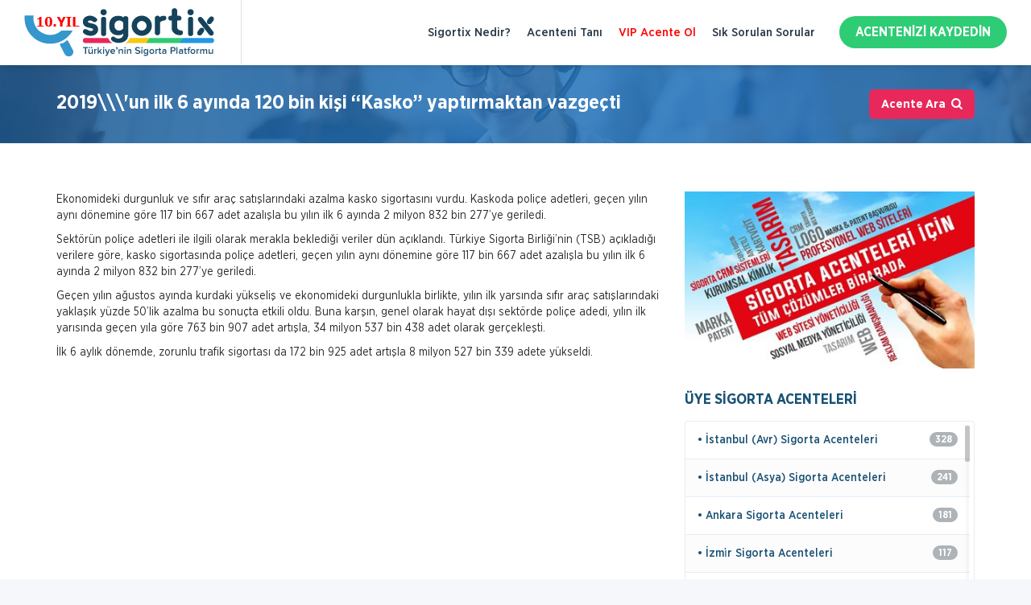

--- FILE ---
content_type: text/html; charset=UTF-8
request_url: https://www.sigortix.com/haberdetay-HaberID-1616-Haber-2019un-ilk-6-ayinda-120-bin-kisi-kasko-yaptirmaktan-vazgecti.html
body_size: 6208
content:





<!doctype html>
<html>
<head>
<meta charset="utf-8">
<title>2019\\\'un ilk 6 ayında 120 bin kişi “Kasko” yaptırmaktan vazgeçti - Sigortix</title>
<meta name="description" content="Trafik sigortası! En uygun trafik sigortası poliçesi burada. Hızlı ve kolay bir şekilde trafik sigortası için yüzlerce sigorta acentesinden teklif alma imkanı.">
<meta name="keywords" content="Sigortix, Sigorta Acenteleri, Sigorta Acentesi, En Uygun Kasko, En Uygun Trafik Sigortası teklifi, acente bul, acente ara, sağlık sigortası, konut sigortası, seyahat sigortası, Sigortiks">
<meta name="author" content="Sigortix.com">
<meta name="viewport" content="width=device-width, initial-scale=1.0">
<meta name="google" content="notranslate" />

<link rel="canonical" href="https://www.sigortix.com/haberdetay-HaberID-1616-Haber-2019un-ilk-6-ayinda-120-bin-kisi-kasko-yaptirmaktan-vazgecti.html" />

<link rel="apple-touch-icon" sizes="57x57" href="/favicon/apple-icon-57x57.png">
<link rel="apple-touch-icon" sizes="60x60" href="/favicon/apple-icon-60x60.png">
<link rel="apple-touch-icon" sizes="72x72" href="/favicon/apple-icon-72x72.png">
<link rel="apple-touch-icon" sizes="76x76" href="/favicon/apple-icon-76x76.png">
<link rel="apple-touch-icon" sizes="114x114" href="/favicon/apple-icon-114x114.png">
<link rel="apple-touch-icon" sizes="120x120" href="/favicon/apple-icon-120x120.png">
<link rel="apple-touch-icon" sizes="144x144" href="/favicon/apple-icon-144x144.png">
<link rel="apple-touch-icon" sizes="152x152" href="/favicon/apple-icon-152x152.png">
<link rel="apple-touch-icon" sizes="180x180" href="/favicon/apple-icon-180x180.png">
<link rel="icon" type="image/png" sizes="192x192"  href="/favicon/android-icon-192x192.png">
<link rel="icon" type="image/png" sizes="32x32" href="/favicon/favicon-32x32.png">
<link rel="icon" type="image/png" sizes="96x96" href="/favicon/favicon-96x96.png">
<link rel="icon" type="image/png" sizes="16x16" href="/favicon/favicon-16x16.png">
<link rel="manifest" href="/manifest.json">
<meta name="msapplication-TileColor" content="#ffffff">
<meta name="msapplication-TileImage" content="/favicon/ms-icon-144x144.png">
<meta name="theme-color" content="#ffffff">

<link href="/upload/cache/css/bundle_6bc4036da08ed73e712812fa387f840b.css?1651518909" rel="stylesheet" type="text/css" media="all"></head>

<body lang="tr">
<header class="clearfix">
	<div class="wsmenucontainer clearfix">
	<div class="wsmenucontent overlapblackbg"></div>
	 <div class="wsmenuexpandermain slideRight">
        <a id="navToggle" class="animated-arrow slideLeft"><span></span></a>
        <div class="smallogo">
        	<a href="/"><img src="/images/sigortix-logo-mini.png" height="32" alt="Sigortix.com Küçük Logo" /></a>
        </div>        
    </div>
	<div class="container-fluid">
    	<div class="row">
        	
            <div class="logo clearfix"><a href="/" title="Sigortix.com"><img src="/images/sigortix-logo.png" alt="Sigortix.com Logo" /></a></div>		      		
       		<div class="headerContent">
       			<nav class="wsmenu slideLeft clearfix whitebg">
					<ul class="mobile-sub wsmenu-list">
						<li class="hidden-md hidden-lg side-menu-logo"><img src="images/sigortix-logo-mini.png" height="32" alt="Sigortix.com Küçük Logo" /></li>
						<li><a href="/sayfadetay-SayfaID-2-Sayfa-sigortix-nedir.html">Sigortix Nedir?</a></li>
						<li><a href="/sayfadetay-SayfaID-3-Sayfa-acenteni-tani.html">Acenteni Tanı</a></li>
						<li><a href="/sayfadetay-SayfaID-9-Sayfa-vip-acente-ol.html" style="color:red">VIP Acente Ol</a></li>
						<li><a href="/sik-sorulan-sorular.html">Sık Sorulan Sorular</a></li>
						<li><a href="/acente-uyelik.html" class="btn-kaydol btn-border-radius">ACENTENİZİ KAYDEDİN</a></li>
					</ul>
				</nav>
       		</div>
       		
       
        </div>
    </div>
    </div>
</header>


<div id="hizliTeklifModal" class="modal fade" role="dialog">
	<div class="modal-dialog modal-sk">

		<!-- Modal content-->
		<div class="modal-content">
			<div class="modal-header">
				<button type="button" class="close" data-dismiss="modal">&times;</button>
				<h4 class="modal-title">SİGORTA TEKLİF AL</h4>
			</div>
			<div class="minLoading" id="teklifFormLoadingHizli">
	<div>
		<span>Lütfen Bekleyiniz...</span>
		<img src="/images/sg-loading.gif" alt="Yükleniyor">
	</div>
</div>			<div class="modal-body padding-30">
			
				
			
			</div>
		</div>
	</div>
</div><div class="titleBox clearfix">
	<div class="container clearfix">
		<div class="row">
			<div class="col-md-8 col-sm-7">
				<h1>2019\\\'un ilk 6 ayında 120 bin kişi “Kasko” yaptırmaktan vazgeçti</h1>
			</div>
			<div class="col-md-4 col-sm-5">
				<div class="titleCount">
					<a class="btn btn-danger" id="DtSearchBtn">Acente Ara&nbsp;&nbsp;<i class="icon-search"></i></a>
				</div>				
			</div>
		</div>
	</div>
</div>

<div class="DtSearch clearfix">
	<div class="container">
		<div class="row clearfix">
			<div class="col-md-12">
				<div class="searchBox clearfix">
	<form role="form" action="/acente-listesi.html" method="post" name="SearchForm" id="SearchForm"  data-toggle="validator" enctype="multipart/form-data">
		<div class="searchBoxBody">
			<div class="sk-col-3 srcField" data-id="scIl">
				<label for="Il" class="control-label">Şehir Seçiniz</label>							
				<select class="select2 srcInput" data-placeholder="İl Seçiniz..." required id="scIl" name="Il" data-name="Il" data-select="">
					<option value="">Tüm Şehirler</option>
										<option value="48" >İstanbul (Avr)</option>
										<option value="83" >İstanbul (Asya)</option>
										<option value="81" >Adana</option>
										<option value="80" >Adıyaman</option>
										<option value="79" >Afyonkarahi̇sar</option>
										<option value="78" >Ağrı</option>
										<option value="14" >Aksaray</option>
										<option value="77" >Amasya</option>
										<option value="76" >Ankara</option>
										<option value="75" >Antalya</option>
										<option value="7" >Ardahan</option>
										<option value="74" >Artvi̇n</option>
										<option value="73" >Aydın</option>
										<option value="72" >Balıkesi̇r</option>
										<option value="8" >Bartın</option>
										<option value="10" >Batman</option>
										<option value="13" >Bayburt</option>
										<option value="71" >Bi̇leci̇k</option>
										<option value="70" >Bi̇ngöl</option>
										<option value="69" >Bi̇tli̇s</option>
										<option value="68" >Bolu</option>
										<option value="67" >Burdur</option>
										<option value="66" >Bursa</option>
										<option value="65" >Çanakkale</option>
										<option value="64" >Çankırı</option>
										<option value="63" >Çorum</option>
										<option value="62" >Deni̇zli̇</option>
										<option value="61" >Di̇yarbakır</option>
										<option value="1" >Düzce</option>
										<option value="60" >Edi̇rne</option>
										<option value="59" >Elazığ</option>
										<option value="58" >Erzi̇ncan</option>
										<option value="57" >Erzurum</option>
										<option value="56" >Eski̇şehi̇r</option>
										<option value="55" >Gazi̇antep</option>
										<option value="54" >Gi̇resun</option>
										<option value="53" >Gümüşhane</option>
										<option value="52" >Hakkari̇</option>
										<option value="51" >Hatay</option>
										<option value="6" >Iğdır</option>
										<option value="50" >Isparta</option>
										<option value="47" >İzmi̇r</option>
										<option value="36" >Kahramanmaraş</option>
										<option value="4" >Karabük</option>
										<option value="12" >Karaman</option>
										<option value="46" >Kars</option>
										<option value="45" >Kastamonu</option>
										<option value="44" >Kayseri̇</option>
										<option value="11" >Kırıkkale</option>
										<option value="43" >Kırklareli̇</option>
										<option value="42" >Kırşehi̇r</option>
										<option value="3" >Ki̇li̇s</option>
										<option value="41" >Kocaeli̇</option>
										<option value="40" >Konya</option>
										<option value="39" >Kütahya</option>
										<option value="38" >Malatya</option>
										<option value="37" >Mani̇sa</option>
										<option value="35" >Mardi̇n</option>
										<option value="49" >Mersi̇n</option>
										<option value="34" >Muğla</option>
										<option value="33" >Muş</option>
										<option value="32" >Nevşehi̇r</option>
										<option value="31" >Ni̇ğde</option>
										<option value="30" >Ordu</option>
										<option value="2" >Osmani̇ye</option>
										<option value="29" >Ri̇ze</option>
										<option value="28" >Sakarya</option>
										<option value="27" >Samsun</option>
										<option value="26" >Si̇i̇rt</option>
										<option value="25" >Si̇nop</option>
										<option value="24" >Si̇vas</option>
										<option value="19" >Şanlıurfa</option>
										<option value="9" >Şırnak</option>
										<option value="23" >Teki̇rdağ</option>
										<option value="22" >Tokat</option>
										<option value="21" >Trabzon</option>
										<option value="20" >Tunceli̇</option>
										<option value="18" >Uşak</option>
										<option value="17" >Van</option>
										<option value="5" >Yalova</option>
										<option value="16" >Yozgat</option>
										<option value="15" >Zonguldak</option>
									</select>
			</div>
			<div class="sk-col-3 srcField" data-id="scIlce">
				<label for="Ilce">İlçe Seçiniz</label>
				<select class="select2 srcInput" data-placeholder="İlçe Seçiniz..." id="scIlce" name="Ilce" data-name="Ilce" data-select="">
				</select>
			</div>
			<div class="sk-col-3 srcField" data-id="scMahalle">
				<label for="Mahalle">Mahalle Seçiniz</label>
				<select class="select2 srcInput" data-placeholder="Mahalle Seçiniz..." id="scMahalle" name="Mahalle" data-name="Mahalle" data-select="">					
				</select>
			</div>
			<div class="sk-col-3 srcField" data-id="scSirket">
				<label for="Brans">Sigorta Şirketi Seçiniz</label>
				<select class="select2 srcInput" data-placeholder="Şirket Seçiniz..." id="scSirket" name="SigortaFirma" data-name="SigortaFirma" data-select="">					
				</select>
			</div>
		</div>
		<div class="sk-col-sr">
			<button class="btn btn-block btn-search">
				ACENTE BUL
			</button>
		</div>
	</form>
</div>			</div>
		</div>
	</div>
</div>

<div class="WhiteCont">
	<div class="container clearfix margin-top-30 margin-bottom-30">

		<div class="row clearfix">

			<div class="col-md-8 clearfix" id="contentSticky">
				<p>Ekonomideki durgunluk ve sıfır ara&ccedil; satışlarındaki azalma kasko sigortasını vurdu. Kaskoda poli&ccedil;e adetleri, ge&ccedil;en yılın aynı d&ouml;nemine g&ouml;re 117 bin 667 adet azalışla bu yılın ilk 6 ayında 2 milyon 832 bin 277&rsquo;ye geriledi.</p>

<p>Sekt&ouml;r&uuml;n poli&ccedil;e adetleri ile ilgili olarak merakla beklediği veriler d&uuml;n a&ccedil;ıklandı. T&uuml;rkiye Sigorta Birliği&rsquo;nin (TSB) a&ccedil;ıkladığı verilere g&ouml;re, kasko sigortasında poli&ccedil;e adetleri, ge&ccedil;en yılın aynı d&ouml;nemine g&ouml;re 117 bin 667 adet azalışla bu yılın ilk 6 ayında 2 milyon 832 bin 277&rsquo;ye geriledi.</p>

<p>Ge&ccedil;en yılın ağustos ayında kurdaki y&uuml;kseliş ve ekonomideki durgunlukla birlikte, yılın ilk yarsında sıfır ara&ccedil; satışlarındaki yaklaşık y&uuml;zde 50&rsquo;lik azalma bu sonu&ccedil;ta etkili oldu. Buna karşın, genel olarak hayat dışı sekt&ouml;rde poli&ccedil;e adedi, yılın ilk yarısında ge&ccedil;en yıla g&ouml;re 763 bin 907 adet artışla, 34 milyon 537 bin 438 adet olarak ger&ccedil;ekleşti.</p>

<p>İlk 6 aylık d&ouml;nemde, zorunlu trafik sigortası da 172 bin 925 adet artışla 8 milyon 527 bin 339 adete y&uuml;kseldi.</p>
			</div>		
			<div class="col-md-4 clearfix" id="sideSticky">
			<div class="scBox clearfix">
				
				
				
				<div class="sideBanner">
					<a href="https://www.hangiacente.com/" target="_blank">
					<img src="/images/hangiacente-banner.jpeg">
					</a>
				</div>
				
				<div class="scTitle">
					<h2>ÜYE SİGORTA ACENTELERİ</h2>
				</div>
				<div class="scBody clearfix">
										<div class="scSehirList clearfix" id="scSehirListBox" data-select="">

					</div>
				</div>
			</div>
			
			<div class="scBox clearfix">
	<div class="scTitle">
		<h2>SEKTÖREL HABERLER</h2>
		<div class="scTool">
			<a class="prev-button-slick" data-slname="SektorelHaberlerBox"><i class="icon-up-circle"></i></a>
			<a class="next-button-slick" data-slname="SektorelHaberlerBox"><i class="icon-down-circle"></i></a>&nbsp;&nbsp;
			<a href="sektorel-haberler.html"><strong>Tümü </strong><i class="icon-dot-vert"></i></a>
		</div>
	</div>
	<div class="scBody clearfix">
		<div class="scList rowListNews scNews" id="SektorelHaberlerBox">
						<div class="scListItem">
				<a href="/haberdetay-HaberID-1707-Haber-anadolu-sigorta-ikinci-yuzyilina-yenilenen-gucuyle-giriyor.html">
					<h4>Anadolu Sigorta İkinci Yüzyılına Yenilenen Gücüyle Giriyor</h4>
					<p>T&uuml;rkiye&rsquo;nin ilk ulusal sigorta şirketi&nbsp;olan Anadolu Sigorta, ikinci y&uuml;zyılına yenilenen misyon ve vizyonuyla giriyor. Şirket, insan odaklı yaklaşımını teknoloji, s&uuml;rd&uuml;r&uuml;lebilirlik ve yenilik&ccedil;i bakış a&ccedil;ısıyla birleştirerek geleceğin sig</p>
					<span class="scNewsDate"><i class="icon-date-icon"></i> 16.12.2025 21:55</span>
				</a>
			</div>
						<div class="scListItem">
				<a href="/haberdetay-HaberID-1706-Haber-hdi-sigorta-ic-anadolu-ve-konya-bolge-mudurlugu-yeni-ofisine-tasindi.html">
					<h4>HDI Sigorta İç Anadolu ve Konya Bölge Müdürlüğü Yeni Ofisine Taşındı</h4>
					<p>HDI Sigorta Yeni Ofisiyle İ&ccedil; Anadolu&rsquo;da G&uuml;&ccedil;leniyor

HDI Sigorta, b&ouml;lgesel yapılanmasını g&uuml;&ccedil;lendirmeye devam ediyor. Şirket, İ&ccedil; Anadolu ve Konya B&ouml;lge M&uuml;d&uuml;rl&uuml;ğ&uuml;&rsquo;n&uuml; Ankara&rsquo;daki yeni adresine taşıyarak</p>
					<span class="scNewsDate"><i class="icon-date-icon"></i> 16.12.2025 21:55</span>
				</a>
			</div>
						<div class="scListItem">
				<a href="/haberdetay-HaberID-1705-Haber-ankara-sigortadan-2025in-ilk-9-ayinda-28-milyar-tlyi-asan-net-kr.html">
					<h4>Ankara Sigorta’dan 2025’in İlk 9 Ayında 2,8 Milyar TL’yi Aşan Net Kâr</h4>
					<p>T&uuml;rkiye Sigorta Birliği tarafından paylaşılan verilere g&ouml;re Ankara Sigorta, 2025 yılının ilk 9 ayında 2.893.346.118 TL net k&acirc;r a&ccedil;ıkladı.
</p>
					<span class="scNewsDate"><i class="icon-date-icon"></i> 16.12.2025 21:54</span>
				</a>
			</div>
						<div class="scListItem">
				<a href="/haberdetay-HaberID-1704-Haber-axa-sigorta-2025-yilinin-ilk-9-ayinda-7-milyar-348-milyon-321-bin-622-tl-net-kr-acikladi.html">
					<h4>AXA Sigorta, 2025 yılının ilk 9 ayında 7 milyar 348 milyon 321 bin 622 TL net kâr açıkladı</h4>
					<p>T&uuml;rkiye Sigorta Birliği (TSB) tarafından a&ccedil;ıklanan verilere g&ouml;re AXA Sigorta, 2025 yılının ilk 9 ayında toplam 7.348.321.622 TL net k&acirc;r a&ccedil;ıkladı.
</p>
					<span class="scNewsDate"><i class="icon-date-icon"></i> 16.12.2025 21:54</span>
				</a>
			</div>
						<div class="scListItem">
				<a href="/haberdetay-HaberID-1703-Haber-unico-sigortanin-basarili-acenteleri-japonyayi-kesfetti.html">
					<h4>Unico Sigorta’nın Başarılı Acenteleri Japonya’yı Keşfetti</h4>
					<p>Unico Sigorta, platin, altın, g&uuml;m&uuml;ş segment acentelerine &ouml;zel d&uuml;zenlediği kampanya kapsamında, başarı g&ouml;steren acenteleri ile 5-12 Kasım tarihleri arasında unutulmaz bir Japonya seyahati ger&ccedil;ekleştirdi.

T&uuml;rkiye&rsquo;nin farklı b&ouml;lgelerinden sey</p>
					<span class="scNewsDate"><i class="icon-date-icon"></i> 16.12.2025 21:53</span>
				</a>
			</div>
						<div class="scListItem">
				<a href="/haberdetay-HaberID-1702-Haber-turkiye-sigorta-turk-basketboluna-guclu-destegiyle-12-dev-adam-ruhunu-yeniden-canlandirdi.html">
					<h4>Türkiye Sigorta Türk Basketboluna Güçlü Desteğiyle 12 Dev Adam Ruhunu Yeniden Canlandırdı</h4>
					<p>T&uuml;rkiye Sigorta&rsquo;dan T&uuml;rk Basketboluna Tam Destek

T&uuml;rkiye Sigorta, T&uuml;rk basketboluna verdiği desteği her ge&ccedil;en g&uuml;n b&uuml;y&uuml;t&uuml;yor. Basketbol S&uuml;per Ligi ve T&uuml;rkiye Basketbol Ligi&rsquo;nin ana sponsorluğuyla başlayan bu g&uuml;&ccedil;l&</p>
					<span class="scNewsDate"><i class="icon-date-icon"></i> 16.12.2025 21:52</span>
				</a>
			</div>
						<div class="scListItem">
				<a href="/haberdetay-HaberID-1701-Haber-sigorta-sektorunde-dildeki-gucun-onemi.html">
					<h4>Sigorta Sektöründe Dildeki Gücün Önemi</h4>
					<p>Koru Sigorta Genel M&uuml;d&uuml;r&uuml; Kasım Yılmaz, sigorta sekt&ouml;r&uuml;nde dilin yalnızca iletişim aracı değil; aynı zamanda karar verme s&uuml;re&ccedil;lerini y&ouml;nlendiren g&uuml;&ccedil;l&uuml; bir psikolojik unsur olduğunu belirtti. Yılmaz, &ldquo;Dilde yapılacak k&uuml;&c</p>
					<span class="scNewsDate"><i class="icon-date-icon"></i> 16.12.2025 21:51</span>
				</a>
			</div>
						<div class="scListItem">
				<a href="/haberdetay-HaberID-1700-Haber-dev-sigorta-sirketine-kayyum-atandi.html">
					<h4>Dev sigorta şirketine kayyum atandı</h4>
					<p>İstanbul Anadolu Cumhuriyet Başsavcılığı, ge&ccedil;tiğimiz aylarda faaliyet izni iptal edilen Arex Sigorta A.Ş.&rsquo;ye operasyon d&uuml;zenledi. D&uuml;zenlenen operasyonda yakalama kararı &ccedil;ıkarılan 30 ş&uuml;pheliden 18&rsquo;i g&ouml;zaltına alındı. &Ouml;te yandan şirket</p>
					<span class="scNewsDate"><i class="icon-date-icon"></i> 16.12.2025 21:50</span>
				</a>
			</div>
						<div class="scListItem">
				<a href="/haberdetay-HaberID-1699-Haber-mim-gokmen-sigorta-yeni-bes-hayat-saglik-koordinatoruyle-kadrosunu-guclendirdi.html">
					<h4>Mim Gökmen Sigorta, Yeni BES / Hayat / Sağlık Koordinatörüyle Kadrosunu Güçlendirdi</h4>
					<p>T&uuml;rkiye&rsquo;nin &ouml;nde gelen sigorta acentelerinden Mim G&ouml;kmen Sigorta Aracılık Hizmetleri &amp; Sigorta Company, profesyonel kadrosunu g&uuml;&ccedil;lendirmeye devam ediyor. Şirket, son olarak BES, hayat ve sağlık branşlarında koordinat&ouml;rl&uuml;k g&ouml;revine Elif &Ouml</p>
					<span class="scNewsDate"><i class="icon-date-icon"></i> 16.12.2025 21:49</span>
				</a>
			</div>
						<div class="scListItem">
				<a href="/haberdetay-HaberID-1698-Haber-turkiye-sigorta-insan-kaynaklari-odulleriyle-basari-yolculugunu-surduruyor.html">
					<h4>Türkiye Sigorta, insan kaynakları ödülleriyle başarı yolculuğunu sürdürüyor</h4>
					<p>T&uuml;rkiye Sigorta, insan kaynakları alanındaki başarılarını yeni &ouml;d&uuml;llerle ta&ccedil;landırmaya devam ediyor. T&uuml;rkiye Sigorta İnsan Kaynakları, Strateji ve Destek Hizmetleri Genel M&uuml;d&uuml;r Yardımcısı&nbsp;Dr. Doğan Başar, şirket k&uuml;lt&uuml;rlerinin; teknol</p>
					<span class="scNewsDate"><i class="icon-date-icon"></i> 16.12.2025 21:49</span>
				</a>
			</div>
			

		</div>
	</div>
</div>			
			
		</div>
		</div>
	</div>
</div>

<footer class="clearfix">
	<div class="footerMenu clearfix">
		<div class="container clearfix">
			<ul class="footerMainMenu">
				<li><a href="/sayfadetay-SayfaID-7-Sayfa-iletisim.html">İletişim</a></li>
				<li><a href="/sayfadetay-SayfaID-2-Sayfa-sigortix-nedir.html">Sigortix Nedir?</a></li>
				<li><a href="/sayfadetay-SayfaID-3-Sayfa-acenteni-tani.html">Acenteni Tanı</a></li>
				<li><a href="/sayfadetay-SayfaID-9-Sayfa-vip-acente-ol.html">VIP Acente Ol</a></li>
				<li><a href="/sik-sorulan-sorular.html">Sık Sorulan Sorular</a></li>
				<li class="acenteKaydolFoot"><a href="/acente-uyelik.html">ACENTENİZİ KAYDEDİN</a></li>
			</ul>			
		</div>
	</div>
	
	<div class="footerBox clearfix">
		<div class="container clearfix">
			<div class="row">
				<div class="col-md-2 col-sm-3 text-center footerLogo">
					<a href="/"><img src="images/sigortix-logo.png" class="img-responsive" alt="Sigortix.com Logo"></a>
				</div>
				<div class="col-md-10 col-sm-9">
					<div class="socialBox">
						<a href="#" class="socialBtn facebook"><i class="icon-facebook"></i></a>
						<a href="#" class="socialBtn twitter"><i class="icon-twitter"></i></a>
						<a href="#" class="socialBtn instagram"><i class="icon-instagram-filled"></i></a>
					</div>
				</div>
			</div>	
		</div>	
	</div>
	
	<div class="footerCopyright clearfix">
		© 2014 - 2022 sigortix.com. <a href="https://www.sigortix.com/" title="Trafik Sigortası">Trafik Sigortası</a>
	</div>	
</footer>

<script>
  (function(i,s,o,g,r,a,m){i['GoogleAnalyticsObject']=r;i[r]=i[r]||function(){
  (i[r].q=i[r].q||[]).push(arguments)},i[r].l=1*new Date();a=s.createElement(o),
  m=s.getElementsByTagName(o)[0];a.async=1;a.src=g;m.parentNode.insertBefore(a,m)
  })(window,document,'script','https://www.google-analytics.com/analytics.js','ga');

  ga('create', 'UA-93423589-1', 'auto');
  ga('send', 'pageview');

</script>
<!-- BEGIN ProvideSupport.com Visitor Monitoring Code -->
<div id="cili8N" style="z-index:100;position:fixed"></div><div id="sdli8N" style="display:none"></div><script type="text/javascript">var seli8N=document.createElement("script");seli8N.type="text/javascript";var seli8Ns=(location.protocol.indexOf("https")==0?"https":"http")+"://image.providesupport.com/js/0xasabqkwwr1h1fcowifxwj9bg/safe-monitor.js?ps_h=li8N&ps_t="+new Date().getTime();setTimeout("seli8N.src=seli8Ns;document.getElementById('sdli8N').appendChild(seli8N)",1)</script><noscript><div style="display:inline"><a href="https://admin.providesupport.com?monitor=0xasabqkwwr1h1fcowifxwj9bg"><img src="//image.providesupport.com/image/0xasabqkwwr1h1fcowifxwj9bg.gif" style="border:0px" alt=""/></a></div></noscript>
<!-- END ProvideSupport.com Visitor Monitoring Code --><script src="/upload/cache/js/bundle_1af0dc1fef6137bfbef34206980452ca.js?1651518909" type="text/javascript"></script><script type="text/javascript" src="/plugins/sticky/theia-sticky-sidebar.js"></script>
<script type="text/javascript" src="/js/sayfa-detay.js"></script>
</body>
</html>

--- FILE ---
content_type: text/html; charset=UTF-8
request_url: https://www.sigortix.com/_sehirListGet.php
body_size: 1113
content:



<div class="clearfix animated">
	<div class="scSehirlistBody mcScroll">
		<div class="scList whSpace">
						<div class="scListItem shRowList">
				<a class="ilSecBtn" data-id="48"><span class="scName">• İstanbul (Avr) Sigorta Acenteleri</span><span class="badge pull-right">328</span></a>
			</div>
						<div class="scListItem shRowList">
				<a class="ilSecBtn" data-id="83"><span class="scName">• İstanbul (Asya) Sigorta Acenteleri</span><span class="badge pull-right">241</span></a>
			</div>
						<div class="scListItem shRowList">
				<a class="ilSecBtn" data-id="76"><span class="scName">• Ankara Sigorta Acenteleri</span><span class="badge pull-right">181</span></a>
			</div>
						<div class="scListItem shRowList">
				<a class="ilSecBtn" data-id="47"><span class="scName">• İzmi̇r Sigorta Acenteleri</span><span class="badge pull-right">117</span></a>
			</div>
						<div class="scListItem shRowList">
				<a class="ilSecBtn" data-id="75"><span class="scName">• Antalya Sigorta Acenteleri</span><span class="badge pull-right">87</span></a>
			</div>
						<div class="scListItem shRowList">
				<a class="ilSecBtn" data-id="66"><span class="scName">• Bursa Sigorta Acenteleri</span><span class="badge pull-right">65</span></a>
			</div>
						<div class="scListItem shRowList">
				<a class="ilSecBtn" data-id="41"><span class="scName">• Kocaeli̇ Sigorta Acenteleri</span><span class="badge pull-right">46</span></a>
			</div>
						<div class="scListItem shRowList">
				<a class="ilSecBtn" data-id="44"><span class="scName">• Kayseri̇ Sigorta Acenteleri</span><span class="badge pull-right">39</span></a>
			</div>
						<div class="scListItem shRowList">
				<a class="ilSecBtn" data-id="40"><span class="scName">• Konya Sigorta Acenteleri</span><span class="badge pull-right">39</span></a>
			</div>
						<div class="scListItem shRowList">
				<a class="ilSecBtn" data-id="49"><span class="scName">• Mersi̇n Sigorta Acenteleri</span><span class="badge pull-right">37</span></a>
			</div>
						<div class="scListItem shRowList">
				<a class="ilSecBtn" data-id="55"><span class="scName">• Gazi̇antep Sigorta Acenteleri</span><span class="badge pull-right">34</span></a>
			</div>
						<div class="scListItem shRowList">
				<a class="ilSecBtn" data-id="19"><span class="scName">• Şanlıurfa Sigorta Acenteleri</span><span class="badge pull-right">32</span></a>
			</div>
						<div class="scListItem shRowList">
				<a class="ilSecBtn" data-id="81"><span class="scName">• Adana Sigorta Acenteleri</span><span class="badge pull-right">30</span></a>
			</div>
						<div class="scListItem shRowList">
				<a class="ilSecBtn" data-id="73"><span class="scName">• Aydın Sigorta Acenteleri</span><span class="badge pull-right">29</span></a>
			</div>
						<div class="scListItem shRowList">
				<a class="ilSecBtn" data-id="34"><span class="scName">• Muğla Sigorta Acenteleri</span><span class="badge pull-right">28</span></a>
			</div>
						<div class="scListItem shRowList">
				<a class="ilSecBtn" data-id="72"><span class="scName">• Balıkesi̇r Sigorta Acenteleri</span><span class="badge pull-right">26</span></a>
			</div>
						<div class="scListItem shRowList">
				<a class="ilSecBtn" data-id="23"><span class="scName">• Teki̇rdağ Sigorta Acenteleri</span><span class="badge pull-right">26</span></a>
			</div>
						<div class="scListItem shRowList">
				<a class="ilSecBtn" data-id="37"><span class="scName">• Mani̇sa Sigorta Acenteleri</span><span class="badge pull-right">24</span></a>
			</div>
						<div class="scListItem shRowList">
				<a class="ilSecBtn" data-id="62"><span class="scName">• Deni̇zli̇ Sigorta Acenteleri</span><span class="badge pull-right">23</span></a>
			</div>
						<div class="scListItem shRowList">
				<a class="ilSecBtn" data-id="65"><span class="scName">• Çanakkale Sigorta Acenteleri</span><span class="badge pull-right">22</span></a>
			</div>
						<div class="scListItem shRowList">
				<a class="ilSecBtn" data-id="27"><span class="scName">• Samsun Sigorta Acenteleri</span><span class="badge pull-right">22</span></a>
			</div>
						<div class="scListItem shRowList">
				<a class="ilSecBtn" data-id="38"><span class="scName">• Malatya Sigorta Acenteleri</span><span class="badge pull-right">21</span></a>
			</div>
						<div class="scListItem shRowList">
				<a class="ilSecBtn" data-id="61"><span class="scName">• Di̇yarbakır Sigorta Acenteleri</span><span class="badge pull-right">21</span></a>
			</div>
						<div class="scListItem shRowList">
				<a class="ilSecBtn" data-id="35"><span class="scName">• Mardi̇n Sigorta Acenteleri</span><span class="badge pull-right">17</span></a>
			</div>
						<div class="scListItem shRowList">
				<a class="ilSecBtn" data-id="51"><span class="scName">• Hatay Sigorta Acenteleri</span><span class="badge pull-right">16</span></a>
			</div>
						<div class="scListItem shRowList">
				<a class="ilSecBtn" data-id="30"><span class="scName">• Ordu Sigorta Acenteleri</span><span class="badge pull-right">16</span></a>
			</div>
						<div class="scListItem shRowList">
				<a class="ilSecBtn" data-id="32"><span class="scName">• Nevşehi̇r Sigorta Acenteleri</span><span class="badge pull-right">16</span></a>
			</div>
						<div class="scListItem shRowList">
				<a class="ilSecBtn" data-id="17"><span class="scName">• Van Sigorta Acenteleri</span><span class="badge pull-right">16</span></a>
			</div>
						<div class="scListItem shRowList">
				<a class="ilSecBtn" data-id="21"><span class="scName">• Trabzon Sigorta Acenteleri</span><span class="badge pull-right">15</span></a>
			</div>
						<div class="scListItem shRowList">
				<a class="ilSecBtn" data-id="39"><span class="scName">• Kütahya Sigorta Acenteleri</span><span class="badge pull-right">14</span></a>
			</div>
						<div class="scListItem shRowList">
				<a class="ilSecBtn" data-id="63"><span class="scName">• Çorum Sigorta Acenteleri</span><span class="badge pull-right">13</span></a>
			</div>
						<div class="scListItem shRowList">
				<a class="ilSecBtn" data-id="59"><span class="scName">• Elazığ Sigorta Acenteleri</span><span class="badge pull-right">12</span></a>
			</div>
						<div class="scListItem shRowList">
				<a class="ilSecBtn" data-id="22"><span class="scName">• Tokat Sigorta Acenteleri</span><span class="badge pull-right">11</span></a>
			</div>
						<div class="scListItem shRowList">
				<a class="ilSecBtn" data-id="16"><span class="scName">• Yozgat Sigorta Acenteleri</span><span class="badge pull-right">11</span></a>
			</div>
						<div class="scListItem shRowList">
				<a class="ilSecBtn" data-id="45"><span class="scName">• Kastamonu Sigorta Acenteleri</span><span class="badge pull-right">11</span></a>
			</div>
						<div class="scListItem shRowList">
				<a class="ilSecBtn" data-id="78"><span class="scName">• Ağrı Sigorta Acenteleri</span><span class="badge pull-right">11</span></a>
			</div>
						<div class="scListItem shRowList">
				<a class="ilSecBtn" data-id="24"><span class="scName">• Si̇vas Sigorta Acenteleri</span><span class="badge pull-right">11</span></a>
			</div>
						<div class="scListItem shRowList">
				<a class="ilSecBtn" data-id="56"><span class="scName">• Eski̇şehi̇r Sigorta Acenteleri</span><span class="badge pull-right">11</span></a>
			</div>
						<div class="scListItem shRowList">
				<a class="ilSecBtn" data-id="36"><span class="scName">• Kahramanmaraş Sigorta Acenteleri</span><span class="badge pull-right">11</span></a>
			</div>
						<div class="scListItem shRowList">
				<a class="ilSecBtn" data-id="10"><span class="scName">• Batman Sigorta Acenteleri</span><span class="badge pull-right">10</span></a>
			</div>
						<div class="scListItem shRowList">
				<a class="ilSecBtn" data-id="57"><span class="scName">• Erzurum Sigorta Acenteleri</span><span class="badge pull-right">10</span></a>
			</div>
						<div class="scListItem shRowList">
				<a class="ilSecBtn" data-id="28"><span class="scName">• Sakarya Sigorta Acenteleri</span><span class="badge pull-right">10</span></a>
			</div>
						<div class="scListItem shRowList">
				<a class="ilSecBtn" data-id="15"><span class="scName">• Zonguldak Sigorta Acenteleri</span><span class="badge pull-right">10</span></a>
			</div>
						<div class="scListItem shRowList">
				<a class="ilSecBtn" data-id="43"><span class="scName">• Kırklareli̇ Sigorta Acenteleri</span><span class="badge pull-right">9</span></a>
			</div>
						<div class="scListItem shRowList">
				<a class="ilSecBtn" data-id="60"><span class="scName">• Edi̇rne Sigorta Acenteleri</span><span class="badge pull-right">9</span></a>
			</div>
						<div class="scListItem shRowList">
				<a class="ilSecBtn" data-id="50"><span class="scName">• Isparta Sigorta Acenteleri</span><span class="badge pull-right">9</span></a>
			</div>
						<div class="scListItem shRowList">
				<a class="ilSecBtn" data-id="18"><span class="scName">• Uşak Sigorta Acenteleri</span><span class="badge pull-right">9</span></a>
			</div>
						<div class="scListItem shRowList">
				<a class="ilSecBtn" data-id="29"><span class="scName">• Ri̇ze Sigorta Acenteleri</span><span class="badge pull-right">8</span></a>
			</div>
						<div class="scListItem shRowList">
				<a class="ilSecBtn" data-id="6"><span class="scName">• Iğdır Sigorta Acenteleri</span><span class="badge pull-right">8</span></a>
			</div>
						<div class="scListItem shRowList">
				<a class="ilSecBtn" data-id="8"><span class="scName">• Bartın Sigorta Acenteleri</span><span class="badge pull-right">7</span></a>
			</div>
						<div class="scListItem shRowList">
				<a class="ilSecBtn" data-id="79"><span class="scName">• Afyonkarahi̇sar Sigorta Acenteleri</span><span class="badge pull-right">7</span></a>
			</div>
						<div class="scListItem shRowList">
				<a class="ilSecBtn" data-id="46"><span class="scName">• Kars Sigorta Acenteleri</span><span class="badge pull-right">6</span></a>
			</div>
						<div class="scListItem shRowList">
				<a class="ilSecBtn" data-id="54"><span class="scName">• Gi̇resun Sigorta Acenteleri</span><span class="badge pull-right">6</span></a>
			</div>
						<div class="scListItem shRowList">
				<a class="ilSecBtn" data-id="2"><span class="scName">• Osmani̇ye Sigorta Acenteleri</span><span class="badge pull-right">6</span></a>
			</div>
						<div class="scListItem shRowList">
				<a class="ilSecBtn" data-id="68"><span class="scName">• Bolu Sigorta Acenteleri</span><span class="badge pull-right">6</span></a>
			</div>
						<div class="scListItem shRowList">
				<a class="ilSecBtn" data-id="5"><span class="scName">• Yalova Sigorta Acenteleri</span><span class="badge pull-right">5</span></a>
			</div>
						<div class="scListItem shRowList">
				<a class="ilSecBtn" data-id="14"><span class="scName">• Aksaray Sigorta Acenteleri</span><span class="badge pull-right">5</span></a>
			</div>
						<div class="scListItem shRowList">
				<a class="ilSecBtn" data-id="67"><span class="scName">• Burdur Sigorta Acenteleri</span><span class="badge pull-right">5</span></a>
			</div>
						<div class="scListItem shRowList">
				<a class="ilSecBtn" data-id="42"><span class="scName">• Kırşehi̇r Sigorta Acenteleri</span><span class="badge pull-right">5</span></a>
			</div>
						<div class="scListItem shRowList">
				<a class="ilSecBtn" data-id="74"><span class="scName">• Artvi̇n Sigorta Acenteleri</span><span class="badge pull-right">5</span></a>
			</div>
						<div class="scListItem shRowList">
				<a class="ilSecBtn" data-id="77"><span class="scName">• Amasya Sigorta Acenteleri</span><span class="badge pull-right">5</span></a>
			</div>
						<div class="scListItem shRowList">
				<a class="ilSecBtn" data-id="71"><span class="scName">• Bi̇leci̇k Sigorta Acenteleri</span><span class="badge pull-right">4</span></a>
			</div>
						<div class="scListItem shRowList">
				<a class="ilSecBtn" data-id="12"><span class="scName">• Karaman Sigorta Acenteleri</span><span class="badge pull-right">4</span></a>
			</div>
						<div class="scListItem shRowList">
				<a class="ilSecBtn" data-id="11"><span class="scName">• Kırıkkale Sigorta Acenteleri</span><span class="badge pull-right">4</span></a>
			</div>
						<div class="scListItem shRowList">
				<a class="ilSecBtn" data-id="33"><span class="scName">• Muş Sigorta Acenteleri</span><span class="badge pull-right">4</span></a>
			</div>
						<div class="scListItem shRowList">
				<a class="ilSecBtn" data-id="58"><span class="scName">• Erzi̇ncan Sigorta Acenteleri</span><span class="badge pull-right">4</span></a>
			</div>
						<div class="scListItem shRowList">
				<a class="ilSecBtn" data-id="4"><span class="scName">• Karabük Sigorta Acenteleri</span><span class="badge pull-right">3</span></a>
			</div>
						<div class="scListItem shRowList">
				<a class="ilSecBtn" data-id="80"><span class="scName">• Adıyaman Sigorta Acenteleri</span><span class="badge pull-right">3</span></a>
			</div>
						<div class="scListItem shRowList">
				<a class="ilSecBtn" data-id="70"><span class="scName">• Bi̇ngöl Sigorta Acenteleri</span><span class="badge pull-right">3</span></a>
			</div>
						<div class="scListItem shRowList">
				<a class="ilSecBtn" data-id="64"><span class="scName">• Çankırı Sigorta Acenteleri</span><span class="badge pull-right">3</span></a>
			</div>
						<div class="scListItem shRowList">
				<a class="ilSecBtn" data-id="26"><span class="scName">• Si̇i̇rt Sigorta Acenteleri</span><span class="badge pull-right">3</span></a>
			</div>
						<div class="scListItem shRowList">
				<a class="ilSecBtn" data-id="20"><span class="scName">• Tunceli̇ Sigorta Acenteleri</span><span class="badge pull-right">3</span></a>
			</div>
						<div class="scListItem shRowList">
				<a class="ilSecBtn" data-id="1"><span class="scName">• Düzce Sigorta Acenteleri</span><span class="badge pull-right">3</span></a>
			</div>
						<div class="scListItem shRowList">
				<a class="ilSecBtn" data-id="7"><span class="scName">• Ardahan Sigorta Acenteleri</span><span class="badge pull-right">2</span></a>
			</div>
						<div class="scListItem shRowList">
				<a class="ilSecBtn" data-id="25"><span class="scName">• Si̇nop Sigorta Acenteleri</span><span class="badge pull-right">2</span></a>
			</div>
						<div class="scListItem shRowList">
				<a class="ilSecBtn" data-id="69"><span class="scName">• Bi̇tli̇s Sigorta Acenteleri</span><span class="badge pull-right">2</span></a>
			</div>
						<div class="scListItem shRowList">
				<a class="ilSecBtn" data-id="52"><span class="scName">• Hakkari̇ Sigorta Acenteleri</span><span class="badge pull-right">2</span></a>
			</div>
						<div class="scListItem shRowList">
				<a class="ilSecBtn" data-id="9"><span class="scName">• Şırnak Sigorta Acenteleri</span><span class="badge pull-right">2</span></a>
			</div>
						<div class="scListItem shRowList">
				<a class="ilSecBtn" data-id="13"><span class="scName">• Bayburt Sigorta Acenteleri</span><span class="badge pull-right">1</span></a>
			</div>
						<div class="scListItem shRowList">
				<a class="ilSecBtn" data-id="3"><span class="scName">• Ki̇li̇s Sigorta Acenteleri</span><span class="badge pull-right">1</span></a>
			</div>
						<div class="scListItem shRowList">
				<a class="ilSecBtn" data-id="53"><span class="scName">• Gümüşhane Sigorta Acenteleri</span><span class="badge pull-right">1</span></a>
			</div>
						<div class="scListItem shRowList">
				<a class="ilSecBtn" data-id="31"><span class="scName">• Ni̇ğde Sigorta Acenteleri</span><span class="badge pull-right">1</span></a>
			</div>
						
		</div>	
	</div>
</div>

--- FILE ---
content_type: text/plain
request_url: https://www.google-analytics.com/j/collect?v=1&_v=j102&a=290008696&t=pageview&_s=1&dl=https%3A%2F%2Fwww.sigortix.com%2Fhaberdetay-HaberID-1616-Haber-2019un-ilk-6-ayinda-120-bin-kisi-kasko-yaptirmaktan-vazgecti.html&ul=en-us%40posix&dt=2019%5C%5C%5C%27un%20ilk%206%20ay%C4%B1nda%20120%20bin%20ki%C5%9Fi%20%E2%80%9CKasko%E2%80%9D%20yapt%C4%B1rmaktan%20vazge%C3%A7ti%20-%20Sigortix&sr=1280x720&vp=1280x720&_u=IEBAAEABAAAAACAAI~&jid=1027526489&gjid=1382986748&cid=716004558.1767839772&tid=UA-93423589-1&_gid=64709.1767839772&_r=1&_slc=1&z=533934046
body_size: -450
content:
2,cG-B2T2SQ08VP

--- FILE ---
content_type: application/javascript
request_url: https://www.sigortix.com/js/sayfa-detay.js
body_size: -56
content:
sehirGetInit();
stickyInit();

--- FILE ---
content_type: application/javascript; charset=utf-8
request_url: https://image.providesupport.com/js/0xasabqkwwr1h1fcowifxwj9bg/safe-monitor.js?ps_h=li8N&ps_t=1767839770841
body_size: 290
content:
(function(){var p=[4,'safe-monitor','li8N','fwYn2ecqHAkhYF4c','scli8N','cili8N',50,50,1,1,1,1,1,191,271,'https://messenger.providesupport.com','0xasabqkwwr1h1fcowifxwj9bg','',false,false,false,30,60,'https://image.providesupport.com','0xasabqkwwr1h1fcowifxwj9bg','','',,'bottom:20px;right:20px;','','','','https://vm.providesupport.com/0xasabqkwwr1h1fcowifxwj9bg',false,'width=400px,height=570px','https://vm.providesupport.com/js/starter/starter.js','messengerDefaultSize=width%3A400px%3Bheight%3A570px&showButtonWithCode=false',1565164945917,{"enabled":false},'http://','https://vm.providesupport.com','','https://vm.providesupport.com/defres/company/messenger/css-js/weightless/298dd3/styles.js','','https://chatapi.providesupport.com/v1/visitor/sids','en',1,true,'Live chat online','Live chat offline','https://admin.providesupport.com','',,,1565164945717,false,true,'https://image.providesupport.com/image/0xasabqkwwr1h1fcowifxwj9bg/online-1380496015.png','https://image.providesupport.com/image/0xasabqkwwr1h1fcowifxwj9bg/offline-513953395.png','60','60','60','60','',,,,,,];var w=window,d=document;w.psRSS?w.psRSS(p):(w.psPDSS||(w.psPDSS=[]),w.psPDSS.push(p));var s=d.createElement('script');s.src='https://image.providesupport.com/sjs/static.js';d.body.appendChild(s)})()